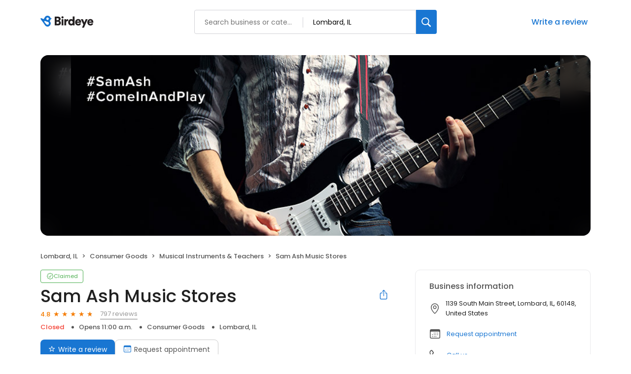

--- FILE ---
content_type: application/javascript
request_url: https://d3cnqzq0ivprch.cloudfront.net/profiles/production/20260123/paid/_next/static/chunks/7811-f1a75d957d8ebb0a.js
body_size: 9892
content:
"use strict";(self.webpackChunk_N_E=self.webpackChunk_N_E||[]).push([[7811],{17811:function(e,n,t){t.d(n,{_W:function(){return e0}});var o,r,a=t(57437),i=t(2265),l=t(41988),s=t(99649);function d(e){let n=(0,s.Q)(e);return n.setDate(1),n.setHours(0,0,0,0),n}function u(e){let n=(0,s.Q)(e),t=n.getMonth();return n.setFullYear(n.getFullYear(),t+1,0),n.setHours(23,59,59,999),n}var c=t(56942),f=t(63497);function v(e,n){let t=(0,s.Q)(e),o=t.getFullYear(),r=t.getDate(),a=(0,f.L)(e,0);a.setFullYear(o,n,15),a.setHours(0,0,0,0);let i=function(e){let n=(0,s.Q)(e),t=n.getFullYear(),o=n.getMonth(),r=(0,f.L)(e,0);return r.setFullYear(t,o+1,0),r.setHours(0,0,0,0),r.getDate()}(a);return t.setMonth(n,Math.min(r,i)),t}function p(e,n){let t=(0,s.Q)(e);return isNaN(+t)?(0,f.L)(e,NaN):(t.setFullYear(n),t)}var h=t(36502);function m(e,n){let t=(0,s.Q)(e),o=(0,s.Q)(n);return 12*(t.getFullYear()-o.getFullYear())+(t.getMonth()-o.getMonth())}function y(e,n){let t=(0,s.Q)(e);if(isNaN(n))return(0,f.L)(e,NaN);if(!n)return t;let o=t.getDate(),r=(0,f.L)(e,t.getTime());return(r.setMonth(t.getMonth()+n+1,0),o>=r.getDate())?r:(t.setFullYear(r.getFullYear(),r.getMonth(),o),t)}function b(e,n){let t=(0,s.Q)(e),o=(0,s.Q)(n);return t.getFullYear()===o.getFullYear()&&t.getMonth()===o.getMonth()}function x(e,n){return+(0,s.Q)(e)<+(0,s.Q)(n)}var g=t(13451),w=t(65696);function _(e,n){let t=(0,s.Q)(e);return isNaN(n)?(0,f.L)(e,NaN):(n&&t.setDate(t.getDate()+n),t)}function N(e,n){return+(0,c.b)(e)==+(0,c.b)(n)}function j(e,n){let t=(0,s.Q)(e),o=(0,s.Q)(n);return t.getTime()>o.getTime()}var M=t(19324),D=t(34440);function k(e,n){return _(e,7*n)}function C(e,n){return y(e,12*n)}var P=t(55528);function O(e,n){var t,o,r,a,i,l,d,u;let c=(0,P.j)(),f=null!==(u=null!==(d=null!==(l=null!==(i=null==n?void 0:n.weekStartsOn)&&void 0!==i?i:null==n?void 0:null===(o=n.locale)||void 0===o?void 0:null===(t=o.options)||void 0===t?void 0:t.weekStartsOn)&&void 0!==l?l:c.weekStartsOn)&&void 0!==d?d:null===(a=c.locale)||void 0===a?void 0:null===(r=a.options)||void 0===r?void 0:r.weekStartsOn)&&void 0!==u?u:0,v=(0,s.Q)(e),p=v.getDay();return v.setDate(v.getDate()+((p<f?-7:0)+6-(p-f))),v.setHours(23,59,59,999),v}function S(e){return O(e,{weekStartsOn:1})}var L=t(88355),W=t(861),E=t(78198),F=t(9340),Y=t(5654),I=function(){return(I=Object.assign||function(e){for(var n,t=1,o=arguments.length;t<o;t++)for(var r in n=arguments[t])Object.prototype.hasOwnProperty.call(n,r)&&(e[r]=n[r]);return e}).apply(this,arguments)};function T(e,n,t){if(t||2==arguments.length)for(var o,r=0,a=n.length;r<a;r++)!o&&r in n||(o||(o=Array.prototype.slice.call(n,0,r)),o[r]=n[r]);return e.concat(o||Array.prototype.slice.call(n))}function Q(e){return"multiple"===e.mode}function A(e){return"range"===e.mode}function B(e){return"single"===e.mode}"function"==typeof SuppressedError&&SuppressedError;var R={root:"rdp",multiple_months:"rdp-multiple_months",with_weeknumber:"rdp-with_weeknumber",vhidden:"rdp-vhidden",button_reset:"rdp-button_reset",button:"rdp-button",caption:"rdp-caption",caption_start:"rdp-caption_start",caption_end:"rdp-caption_end",caption_between:"rdp-caption_between",caption_label:"rdp-caption_label",caption_dropdowns:"rdp-caption_dropdowns",dropdown:"rdp-dropdown",dropdown_month:"rdp-dropdown_month",dropdown_year:"rdp-dropdown_year",dropdown_icon:"rdp-dropdown_icon",months:"rdp-months",month:"rdp-month",table:"rdp-table",tbody:"rdp-tbody",tfoot:"rdp-tfoot",head:"rdp-head",head_row:"rdp-head_row",head_cell:"rdp-head_cell",nav:"rdp-nav",nav_button:"rdp-nav_button",nav_button_previous:"rdp-nav_button_previous",nav_button_next:"rdp-nav_button_next",nav_icon:"rdp-nav_icon",row:"rdp-row",weeknumber:"rdp-weeknumber",cell:"rdp-cell",day:"rdp-day",day_today:"rdp-day_today",day_outside:"rdp-day_outside",day_selected:"rdp-day_selected",day_disabled:"rdp-day_disabled",day_hidden:"rdp-day_hidden",day_range_start:"rdp-day_range_start",day_range_end:"rdp-day_range_end",day_range_middle:"rdp-day_range_middle"},H=Object.freeze({__proto__:null,formatCaption:function(e,n){return(0,l.WU)(e,"LLLL y",n)},formatDay:function(e,n){return(0,l.WU)(e,"d",n)},formatMonthCaption:function(e,n){return(0,l.WU)(e,"LLLL",n)},formatWeekNumber:function(e){return"".concat(e)},formatWeekdayName:function(e,n){return(0,l.WU)(e,"cccccc",n)},formatYearCaption:function(e,n){return(0,l.WU)(e,"yyyy",n)}}),U=Object.freeze({__proto__:null,labelDay:function(e,n,t){return(0,l.WU)(e,"do MMMM (EEEE)",t)},labelMonthDropdown:function(){return"Month: "},labelNext:function(){return"Go to next month"},labelPrevious:function(){return"Go to previous month"},labelWeekNumber:function(e){return"Week n. ".concat(e)},labelWeekday:function(e,n){return(0,l.WU)(e,"cccc",n)},labelYearDropdown:function(){return"Year: "}}),z=(0,i.createContext)(void 0);function K(e){var n,t,o,r,i,l,s,f,v=e.initialProps,p={captionLayout:"buttons",classNames:R,formatters:H,labels:U,locale:Y._,modifiersClassNames:{},modifiers:{},numberOfMonths:1,styles:{},today:new Date,mode:"default"},h=(n=v.fromYear,t=v.toYear,o=v.fromMonth,r=v.toMonth,i=v.fromDate,l=v.toDate,o?i=d(o):n&&(i=new Date(n,0,1)),r?l=u(r):t&&(l=new Date(t,11,31)),{fromDate:i?(0,c.b)(i):void 0,toDate:l?(0,c.b)(l):void 0}),m=h.fromDate,y=h.toDate,b=null!==(s=v.captionLayout)&&void 0!==s?s:p.captionLayout;"buttons"===b||m&&y||(b="buttons"),(B(v)||Q(v)||A(v))&&(f=v.onSelect);var x=I(I(I({},p),v),{captionLayout:b,classNames:I(I({},p.classNames),v.classNames),components:I({},v.components),formatters:I(I({},p.formatters),v.formatters),fromDate:m,labels:I(I({},p.labels),v.labels),mode:v.mode||p.mode,modifiers:I(I({},p.modifiers),v.modifiers),modifiersClassNames:I(I({},p.modifiersClassNames),v.modifiersClassNames),onSelect:f,styles:I(I({},p.styles),v.styles),toDate:y});return(0,a.jsx)(z.Provider,{value:x,children:e.children})}function Z(){var e=(0,i.useContext)(z);if(!e)throw Error("useDayPicker must be used within a DayPickerProvider.");return e}function G(e){var n=Z(),t=n.locale,o=n.classNames,r=n.styles,i=n.formatters.formatCaption;return(0,a.jsx)("div",{className:o.caption_label,style:r.caption_label,"aria-live":"polite",role:"presentation",id:e.id,children:i(e.displayMonth,{locale:t})})}function J(e){return(0,a.jsx)("svg",I({width:"8px",height:"8px",viewBox:"0 0 120 120","data-testid":"iconDropdown"},e,{children:(0,a.jsx)("path",{d:"M4.22182541,48.2218254 C8.44222828,44.0014225 15.2388494,43.9273804 19.5496459,47.9996989 L19.7781746,48.2218254 L60,88.443 L100.221825,48.2218254 C104.442228,44.0014225 111.238849,43.9273804 115.549646,47.9996989 L115.778175,48.2218254 C119.998577,52.4422283 120.07262,59.2388494 116.000301,63.5496459 L115.778175,63.7781746 L67.7781746,111.778175 C63.5577717,115.998577 56.7611506,116.07262 52.4503541,112.000301 L52.2218254,111.778175 L4.22182541,63.7781746 C-0.0739418023,59.4824074 -0.0739418023,52.5175926 4.22182541,48.2218254 Z",fill:"currentColor",fillRule:"nonzero"})}))}function q(e){var n,t,o=e.onChange,r=e.value,i=e.children,l=e.caption,s=e.className,d=e.style,u=Z(),c=null!==(t=null===(n=u.components)||void 0===n?void 0:n.IconDropdown)&&void 0!==t?t:J;return(0,a.jsxs)("div",{className:s,style:d,children:[(0,a.jsx)("span",{className:u.classNames.vhidden,children:e["aria-label"]}),(0,a.jsx)("select",{name:e.name,"aria-label":e["aria-label"],className:u.classNames.dropdown,style:u.styles.dropdown,value:r,onChange:o,children:i}),(0,a.jsxs)("div",{className:u.classNames.caption_label,style:u.styles.caption_label,"aria-hidden":"true",children:[l,(0,a.jsx)(c,{className:u.classNames.dropdown_icon,style:u.styles.dropdown_icon})]})]})}function V(e){var n,t=Z(),o=t.fromDate,r=t.toDate,i=t.styles,l=t.locale,u=t.formatters.formatMonthCaption,c=t.classNames,f=t.components,p=t.labels.labelMonthDropdown;if(!o||!r)return(0,a.jsx)(a.Fragment,{});var h=[];if(function(e,n){let t=(0,s.Q)(e),o=(0,s.Q)(n);return t.getFullYear()===o.getFullYear()}(o,r))for(var m=d(o),y=o.getMonth();y<=r.getMonth();y++)h.push(v(m,y));else for(var m=d(new Date),y=0;y<=11;y++)h.push(v(m,y));var b=null!==(n=null==f?void 0:f.Dropdown)&&void 0!==n?n:q;return(0,a.jsx)(b,{name:"months","aria-label":p(),className:c.dropdown_month,style:i.dropdown_month,onChange:function(n){var t=Number(n.target.value),o=v(d(e.displayMonth),t);e.onChange(o)},value:e.displayMonth.getMonth(),caption:u(e.displayMonth,{locale:l}),children:h.map(function(e){return(0,a.jsx)("option",{value:e.getMonth(),children:u(e,{locale:l})},e.getMonth())})})}function X(e){var n,t=e.displayMonth,o=Z(),r=o.fromDate,i=o.toDate,l=o.locale,s=o.styles,u=o.classNames,c=o.components,f=o.formatters.formatYearCaption,v=o.labels.labelYearDropdown,m=[];if(!r||!i)return(0,a.jsx)(a.Fragment,{});for(var y=r.getFullYear(),b=i.getFullYear(),x=y;x<=b;x++)m.push(p((0,h.e)(new Date),x));var g=null!==(n=null==c?void 0:c.Dropdown)&&void 0!==n?n:q;return(0,a.jsx)(g,{name:"years","aria-label":v(),className:u.dropdown_year,style:s.dropdown_year,onChange:function(n){var o=p(d(t),Number(n.target.value));e.onChange(o)},value:t.getFullYear(),caption:f(t,{locale:l}),children:m.map(function(e){return(0,a.jsx)("option",{value:e.getFullYear(),children:f(e,{locale:l})},e.getFullYear())})})}var $=(0,i.createContext)(void 0);function ee(e){var n,t,o,r,l,s,u,c,f,v,p,h,g,w,_,N,j=Z(),M=(_=(o=(t=n=Z()).month,r=t.defaultMonth,l=t.today,s=o||r||l||new Date,u=t.toDate,c=t.fromDate,f=t.numberOfMonths,u&&0>m(u,s)&&(s=y(u,-1*((void 0===f?1:f)-1))),c&&0>m(s,c)&&(s=c),v=d(s),p=n.month,g=(h=(0,i.useState)(v))[0],w=[void 0===p?g:p,h[1]])[0],N=w[1],[_,function(e){if(!n.disableNavigation){var t,o=d(e);N(o),null===(t=n.onMonthChange)||void 0===t||t.call(n,o)}}]),D=M[0],k=M[1],C=function(e,n){for(var t=n.reverseMonths,o=n.numberOfMonths,r=d(e),a=m(d(y(r,o)),r),i=[],l=0;l<a;l++){var s=y(r,l);i.push(s)}return t&&(i=i.reverse()),i}(D,j),P=function(e,n){if(!n.disableNavigation){var t=n.toDate,o=n.pagedNavigation,r=n.numberOfMonths,a=void 0===r?1:r,i=d(e);if(!t||!(m(t,e)<a))return y(i,o?a:1)}}(D,j),O=function(e,n){if(!n.disableNavigation){var t=n.fromDate,o=n.pagedNavigation,r=n.numberOfMonths,a=d(e);if(!t||!(0>=m(a,t)))return y(a,-(o?void 0===r?1:r:1))}}(D,j),S=function(e){return C.some(function(n){return b(e,n)})};return(0,a.jsx)($.Provider,{value:{currentMonth:D,displayMonths:C,goToMonth:k,goToDate:function(e,n){S(e)||(n&&x(e,n)?k(y(e,1+-1*j.numberOfMonths)):k(e))},previousMonth:O,nextMonth:P,isDateDisplayed:S},children:e.children})}function en(){var e=(0,i.useContext)($);if(!e)throw Error("useNavigation must be used within a NavigationProvider");return e}function et(e){var n,t=Z(),o=t.classNames,r=t.styles,i=t.components,l=en().goToMonth,s=function(n){l(y(n,e.displayIndex?-e.displayIndex:0))},d=null!==(n=null==i?void 0:i.CaptionLabel)&&void 0!==n?n:G,u=(0,a.jsx)(d,{id:e.id,displayMonth:e.displayMonth});return(0,a.jsxs)("div",{className:o.caption_dropdowns,style:r.caption_dropdowns,children:[(0,a.jsx)("div",{className:o.vhidden,children:u}),(0,a.jsx)(V,{onChange:s,displayMonth:e.displayMonth}),(0,a.jsx)(X,{onChange:s,displayMonth:e.displayMonth})]})}function eo(e){return(0,a.jsx)("svg",I({width:"16px",height:"16px",viewBox:"0 0 120 120"},e,{children:(0,a.jsx)("path",{d:"M69.490332,3.34314575 C72.6145263,0.218951416 77.6798462,0.218951416 80.8040405,3.34314575 C83.8617626,6.40086786 83.9268205,11.3179931 80.9992143,14.4548388 L80.8040405,14.6568542 L35.461,60 L80.8040405,105.343146 C83.8617626,108.400868 83.9268205,113.317993 80.9992143,116.454839 L80.8040405,116.656854 C77.7463184,119.714576 72.8291931,119.779634 69.6923475,116.852028 L69.490332,116.656854 L18.490332,65.6568542 C15.4326099,62.5991321 15.367552,57.6820069 18.2951583,54.5451612 L18.490332,54.3431458 L69.490332,3.34314575 Z",fill:"currentColor",fillRule:"nonzero"})}))}function er(e){return(0,a.jsx)("svg",I({width:"16px",height:"16px",viewBox:"0 0 120 120"},e,{children:(0,a.jsx)("path",{d:"M49.8040405,3.34314575 C46.6798462,0.218951416 41.6145263,0.218951416 38.490332,3.34314575 C35.4326099,6.40086786 35.367552,11.3179931 38.2951583,14.4548388 L38.490332,14.6568542 L83.8333725,60 L38.490332,105.343146 C35.4326099,108.400868 35.367552,113.317993 38.2951583,116.454839 L38.490332,116.656854 C41.5480541,119.714576 46.4651794,119.779634 49.602025,116.852028 L49.8040405,116.656854 L100.804041,65.6568542 C103.861763,62.5991321 103.926821,57.6820069 100.999214,54.5451612 L100.804041,54.3431458 L49.8040405,3.34314575 Z",fill:"currentColor"})}))}var ea=(0,i.forwardRef)(function(e,n){var t=Z(),o=t.classNames,r=t.styles,i=[o.button_reset,o.button];e.className&&i.push(e.className);var l=i.join(" "),s=I(I({},r.button_reset),r.button);return e.style&&Object.assign(s,e.style),(0,a.jsx)("button",I({},e,{ref:n,type:"button",className:l,style:s}))});function ei(e){var n,t,o=Z(),r=o.dir,i=o.locale,l=o.classNames,s=o.styles,d=o.labels,u=d.labelPrevious,c=d.labelNext,f=o.components;if(!e.nextMonth&&!e.previousMonth)return(0,a.jsx)(a.Fragment,{});var v=u(e.previousMonth,{locale:i}),p=[l.nav_button,l.nav_button_previous].join(" "),h=c(e.nextMonth,{locale:i}),m=[l.nav_button,l.nav_button_next].join(" "),y=null!==(n=null==f?void 0:f.IconRight)&&void 0!==n?n:er,b=null!==(t=null==f?void 0:f.IconLeft)&&void 0!==t?t:eo;return(0,a.jsxs)("div",{className:l.nav,style:s.nav,children:[!e.hidePrevious&&(0,a.jsx)(ea,{name:"previous-month","aria-label":v,className:p,style:s.nav_button_previous,disabled:!e.previousMonth,onClick:e.onPreviousClick,children:"rtl"===r?(0,a.jsx)(y,{className:l.nav_icon,style:s.nav_icon}):(0,a.jsx)(b,{className:l.nav_icon,style:s.nav_icon})}),!e.hideNext&&(0,a.jsx)(ea,{name:"next-month","aria-label":h,className:m,style:s.nav_button_next,disabled:!e.nextMonth,onClick:e.onNextClick,children:"rtl"===r?(0,a.jsx)(b,{className:l.nav_icon,style:s.nav_icon}):(0,a.jsx)(y,{className:l.nav_icon,style:s.nav_icon})})]})}function el(e){var n=Z().numberOfMonths,t=en(),o=t.previousMonth,r=t.nextMonth,i=t.goToMonth,l=t.displayMonths,s=l.findIndex(function(n){return b(e.displayMonth,n)}),d=0===s,u=s===l.length-1;return(0,a.jsx)(ei,{displayMonth:e.displayMonth,hideNext:n>1&&(d||!u),hidePrevious:n>1&&(u||!d),nextMonth:r,previousMonth:o,onPreviousClick:function(){o&&i(o)},onNextClick:function(){r&&i(r)}})}function es(e){var n,t,o=Z(),r=o.classNames,i=o.disableNavigation,l=o.styles,s=o.captionLayout,d=o.components,u=null!==(n=null==d?void 0:d.CaptionLabel)&&void 0!==n?n:G;return t=i?(0,a.jsx)(u,{id:e.id,displayMonth:e.displayMonth}):"dropdown"===s?(0,a.jsx)(et,{displayMonth:e.displayMonth,id:e.id}):"dropdown-buttons"===s?(0,a.jsxs)(a.Fragment,{children:[(0,a.jsx)(et,{displayMonth:e.displayMonth,displayIndex:e.displayIndex,id:e.id}),(0,a.jsx)(el,{displayMonth:e.displayMonth,displayIndex:e.displayIndex,id:e.id})]}):(0,a.jsxs)(a.Fragment,{children:[(0,a.jsx)(u,{id:e.id,displayMonth:e.displayMonth,displayIndex:e.displayIndex}),(0,a.jsx)(el,{displayMonth:e.displayMonth,id:e.id})]}),(0,a.jsx)("div",{className:r.caption,style:l.caption,children:t})}function ed(e){var n=Z(),t=n.footer,o=n.styles,r=n.classNames.tfoot;return t?(0,a.jsx)("tfoot",{className:r,style:o.tfoot,children:(0,a.jsx)("tr",{children:(0,a.jsx)("td",{colSpan:8,children:t})})}):(0,a.jsx)(a.Fragment,{})}function eu(){var e=Z(),n=e.classNames,t=e.styles,o=e.showWeekNumber,r=e.locale,i=e.weekStartsOn,l=e.ISOWeek,s=e.formatters.formatWeekdayName,d=e.labels.labelWeekday,u=function(e,n,t){for(var o=t?(0,g.T)(new Date):(0,w.z)(new Date,{locale:e,weekStartsOn:n}),r=[],a=0;a<7;a++){var i=_(o,a);r.push(i)}return r}(r,i,l);return(0,a.jsxs)("tr",{style:t.head_row,className:n.head_row,children:[o&&(0,a.jsx)("td",{style:t.head_cell,className:n.head_cell}),u.map(function(e,o){return(0,a.jsx)("th",{scope:"col",className:n.head_cell,style:t.head_cell,"aria-label":d(e,{locale:r}),children:s(e,{locale:r})},o)})]})}function ec(){var e,n=Z(),t=n.classNames,o=n.styles,r=n.components,i=null!==(e=null==r?void 0:r.HeadRow)&&void 0!==e?e:eu;return(0,a.jsx)("thead",{style:o.head,className:t.head,children:(0,a.jsx)(i,{})})}function ef(e){var n=Z(),t=n.locale,o=n.formatters.formatDay;return(0,a.jsx)(a.Fragment,{children:o(e.date,{locale:t})})}var ev=(0,i.createContext)(void 0);function ep(e){return Q(e.initialProps)?(0,a.jsx)(eh,{initialProps:e.initialProps,children:e.children}):(0,a.jsx)(ev.Provider,{value:{selected:void 0,modifiers:{disabled:[]}},children:e.children})}function eh(e){var n=e.initialProps,t=e.children,o=n.selected,r=n.min,i=n.max,l={disabled:[]};return o&&l.disabled.push(function(e){var n=i&&o.length>i-1,t=o.some(function(n){return N(n,e)});return!!(n&&!t)}),(0,a.jsx)(ev.Provider,{value:{selected:o,onDayClick:function(e,t,a){if(null===(l=n.onDayClick)||void 0===l||l.call(n,e,t,a),(!t.selected||!r||(null==o?void 0:o.length)!==r)&&(t.selected||!i||(null==o?void 0:o.length)!==i)){var l,s,d=o?T([],o,!0):[];if(t.selected){var u=d.findIndex(function(n){return N(e,n)});d.splice(u,1)}else d.push(e);null===(s=n.onSelect)||void 0===s||s.call(n,d,e,t,a)}},modifiers:l},children:t})}function em(){var e=(0,i.useContext)(ev);if(!e)throw Error("useSelectMultiple must be used within a SelectMultipleProvider");return e}var ey=(0,i.createContext)(void 0);function eb(e){return A(e.initialProps)?(0,a.jsx)(ex,{initialProps:e.initialProps,children:e.children}):(0,a.jsx)(ey.Provider,{value:{selected:void 0,modifiers:{range_start:[],range_end:[],range_middle:[],disabled:[]}},children:e.children})}function ex(e){var n=e.initialProps,t=e.children,o=n.selected,r=o||{},i=r.from,l=r.to,s=n.min,d=n.max,u={range_start:[],range_end:[],range_middle:[],disabled:[]};if(i?(u.range_start=[i],l?(u.range_end=[l],N(i,l)||(u.range_middle=[{after:i,before:l}])):u.range_end=[i]):l&&(u.range_start=[l],u.range_end=[l]),s&&(i&&!l&&u.disabled.push({after:_(i,-(s-1)),before:_(i,s-1)}),i&&l&&u.disabled.push({after:i,before:_(i,s-1)}),!i&&l&&u.disabled.push({after:_(l,-(s-1)),before:_(l,s-1)})),d){if(i&&!l&&(u.disabled.push({before:_(i,-d+1)}),u.disabled.push({after:_(i,d-1)})),i&&l){var c=d-((0,M.w)(l,i)+1);u.disabled.push({before:_(i,-c)}),u.disabled.push({after:_(l,c)})}!i&&l&&(u.disabled.push({before:_(l,-d+1)}),u.disabled.push({after:_(l,d-1)}))}return(0,a.jsx)(ey.Provider,{value:{selected:o,onDayClick:function(e,t,r){null===(s=n.onDayClick)||void 0===s||s.call(n,e,t,r);var a,i,l,s,d,u=(i=(a=o||{}).from,l=a.to,i&&l?N(l,e)&&N(i,e)?void 0:N(l,e)?{from:l,to:void 0}:N(i,e)?void 0:j(i,e)?{from:e,to:l}:{from:i,to:e}:l?j(e,l)?{from:l,to:e}:{from:e,to:l}:i?x(e,i)?{from:e,to:i}:{from:i,to:e}:{from:e,to:void 0});null===(d=n.onSelect)||void 0===d||d.call(n,u,e,t,r)},modifiers:u},children:t})}function eg(){var e=(0,i.useContext)(ey);if(!e)throw Error("useSelectRange must be used within a SelectRangeProvider");return e}function ew(e){return Array.isArray(e)?T([],e,!0):void 0!==e?[e]:[]}(o=r||(r={})).Outside="outside",o.Disabled="disabled",o.Selected="selected",o.Hidden="hidden",o.Today="today",o.RangeStart="range_start",o.RangeEnd="range_end",o.RangeMiddle="range_middle";var e_=r.Selected,eN=r.Disabled,ej=r.Hidden,eM=r.Today,eD=r.RangeEnd,ek=r.RangeMiddle,eC=r.RangeStart,eP=r.Outside,eO=(0,i.createContext)(void 0);function eS(e){var n,t,o,r=Z(),i=em(),l=eg(),s=((n={})[e_]=ew(r.selected),n[eN]=ew(r.disabled),n[ej]=ew(r.hidden),n[eM]=[r.today],n[eD]=[],n[ek]=[],n[eC]=[],n[eP]=[],r.fromDate&&n[eN].push({before:r.fromDate}),r.toDate&&n[eN].push({after:r.toDate}),Q(r)?n[eN]=n[eN].concat(i.modifiers[eN]):A(r)&&(n[eN]=n[eN].concat(l.modifiers[eN]),n[eC]=l.modifiers[eC],n[ek]=l.modifiers[ek],n[eD]=l.modifiers[eD]),n),d=(t=r.modifiers,o={},Object.entries(t).forEach(function(e){var n=e[0],t=e[1];o[n]=ew(t)}),o),u=I(I({},s),d);return(0,a.jsx)(eO.Provider,{value:u,children:e.children})}function eL(){var e=(0,i.useContext)(eO);if(!e)throw Error("useModifiers must be used within a ModifiersProvider");return e}function eW(e,n,t){var o=Object.keys(n).reduce(function(t,o){return n[o].some(function(n){if("boolean"==typeof n)return n;if((0,D.J)(n))return N(e,n);if(Array.isArray(n)&&n.every(D.J))return n.includes(e);if(n&&"object"==typeof n&&"from"in n)return o=n.from,r=n.to,o&&r?(0>(0,M.w)(r,o)&&(o=(t=[r,o])[0],r=t[1]),(0,M.w)(e,o)>=0&&(0,M.w)(r,e)>=0):r?N(r,e):!!o&&N(o,e);if(n&&"object"==typeof n&&"dayOfWeek"in n)return n.dayOfWeek.includes(e.getDay());if(n&&"object"==typeof n&&"before"in n&&"after"in n){var t,o,r,a=(0,M.w)(n.before,e),i=(0,M.w)(n.after,e),l=a>0,s=i<0;return j(n.before,n.after)?s&&l:l||s}return n&&"object"==typeof n&&"after"in n?(0,M.w)(e,n.after)>0:n&&"object"==typeof n&&"before"in n?(0,M.w)(n.before,e)>0:"function"==typeof n&&n(e)})&&t.push(o),t},[]),r={};return o.forEach(function(e){return r[e]=!0}),t&&!b(e,t)&&(r.outside=!0),r}var eE=(0,i.createContext)(void 0);function eF(e){var n=en(),t=eL(),o=(0,i.useState)(),r=o[0],l=o[1],c=(0,i.useState)(),f=c[0],v=c[1],p=function(e,n){for(var t,o,r=d(e[0]),a=u(e[e.length-1]),i=r;i<=a;){var l=eW(i,n);if(!(!l.disabled&&!l.hidden)){i=_(i,1);continue}if(l.selected)return i;l.today&&!o&&(o=i),t||(t=i),i=_(i,1)}return o||t}(n.displayMonths,t),h=(null!=r?r:f&&n.isDateDisplayed(f))?f:p,m=function(e){l(e)},b=Z(),x=function(e,o){if(r){var a=function e(n,t){var o=t.moveBy,r=t.direction,a=t.context,i=t.modifiers,l=t.retry,d=void 0===l?{count:0,lastFocused:n}:l,u=a.weekStartsOn,c=a.fromDate,f=a.toDate,v=a.locale,p=({day:_,week:k,month:y,year:C,startOfWeek:function(e){return a.ISOWeek?(0,g.T)(e):(0,w.z)(e,{locale:v,weekStartsOn:u})},endOfWeek:function(e){return a.ISOWeek?S(e):O(e,{locale:v,weekStartsOn:u})}})[o](n,"after"===r?1:-1);if("before"===r&&c){let e;[c,p].forEach(function(n){let t=(0,s.Q)(n);(void 0===e||e<t||isNaN(Number(t)))&&(e=t)}),p=e||new Date(NaN)}else if("after"===r&&f){let e;[f,p].forEach(n=>{let t=(0,s.Q)(n);(!e||e>t||isNaN(+t))&&(e=t)}),p=e||new Date(NaN)}var h=!0;if(i){var m=eW(p,i);h=!m.disabled&&!m.hidden}return h?p:d.count>365?d.lastFocused:e(p,{moveBy:o,direction:r,context:a,modifiers:i,retry:I(I({},d),{count:d.count+1})})}(r,{moveBy:e,direction:o,context:b,modifiers:t});N(r,a)||(n.goToDate(a,r),m(a))}};return(0,a.jsx)(eE.Provider,{value:{focusedDay:r,focusTarget:h,blur:function(){v(r),l(void 0)},focus:m,focusDayAfter:function(){return x("day","after")},focusDayBefore:function(){return x("day","before")},focusWeekAfter:function(){return x("week","after")},focusWeekBefore:function(){return x("week","before")},focusMonthBefore:function(){return x("month","before")},focusMonthAfter:function(){return x("month","after")},focusYearBefore:function(){return x("year","before")},focusYearAfter:function(){return x("year","after")},focusStartOfWeek:function(){return x("startOfWeek","before")},focusEndOfWeek:function(){return x("endOfWeek","after")}},children:e.children})}function eY(){var e=(0,i.useContext)(eE);if(!e)throw Error("useFocusContext must be used within a FocusProvider");return e}var eI=(0,i.createContext)(void 0);function eT(e){return B(e.initialProps)?(0,a.jsx)(eQ,{initialProps:e.initialProps,children:e.children}):(0,a.jsx)(eI.Provider,{value:{selected:void 0},children:e.children})}function eQ(e){var n=e.initialProps,t=e.children,o={selected:n.selected,onDayClick:function(e,t,o){var r,a,i;if(null===(r=n.onDayClick)||void 0===r||r.call(n,e,t,o),t.selected&&!n.required){null===(a=n.onSelect)||void 0===a||a.call(n,void 0,e,t,o);return}null===(i=n.onSelect)||void 0===i||i.call(n,e,e,t,o)}};return(0,a.jsx)(eI.Provider,{value:o,children:t})}function eA(){var e=(0,i.useContext)(eI);if(!e)throw Error("useSelectSingle must be used within a SelectSingleProvider");return e}function eB(e){var n,t,o,l,s,d,u,c,f,v,p,h,m,y,b,x,g,w,_,j,M,D,k,C,P,O,S,L,W,E,F,Y,T,R,H,U,z,K,G,J,q,V,X=(0,i.useRef)(null),$=(n=e.date,t=e.displayMonth,d=Z(),u=eY(),c=eW(n,eL(),t),f=Z(),v=eA(),p=em(),h=eg(),y=(m=eY()).focusDayAfter,b=m.focusDayBefore,x=m.focusWeekAfter,g=m.focusWeekBefore,w=m.blur,_=m.focus,j=m.focusMonthBefore,M=m.focusMonthAfter,D=m.focusYearBefore,k=m.focusYearAfter,C=m.focusStartOfWeek,P=m.focusEndOfWeek,O={onClick:function(e){var t,o,r,a;B(f)?null===(t=v.onDayClick)||void 0===t||t.call(v,n,c,e):Q(f)?null===(o=p.onDayClick)||void 0===o||o.call(p,n,c,e):A(f)?null===(r=h.onDayClick)||void 0===r||r.call(h,n,c,e):null===(a=f.onDayClick)||void 0===a||a.call(f,n,c,e)},onFocus:function(e){var t;_(n),null===(t=f.onDayFocus)||void 0===t||t.call(f,n,c,e)},onBlur:function(e){var t;w(),null===(t=f.onDayBlur)||void 0===t||t.call(f,n,c,e)},onKeyDown:function(e){var t;switch(e.key){case"ArrowLeft":e.preventDefault(),e.stopPropagation(),"rtl"===f.dir?y():b();break;case"ArrowRight":e.preventDefault(),e.stopPropagation(),"rtl"===f.dir?b():y();break;case"ArrowDown":e.preventDefault(),e.stopPropagation(),x();break;case"ArrowUp":e.preventDefault(),e.stopPropagation(),g();break;case"PageUp":e.preventDefault(),e.stopPropagation(),e.shiftKey?D():j();break;case"PageDown":e.preventDefault(),e.stopPropagation(),e.shiftKey?k():M();break;case"Home":e.preventDefault(),e.stopPropagation(),C();break;case"End":e.preventDefault(),e.stopPropagation(),P()}null===(t=f.onDayKeyDown)||void 0===t||t.call(f,n,c,e)},onKeyUp:function(e){var t;null===(t=f.onDayKeyUp)||void 0===t||t.call(f,n,c,e)},onMouseEnter:function(e){var t;null===(t=f.onDayMouseEnter)||void 0===t||t.call(f,n,c,e)},onMouseLeave:function(e){var t;null===(t=f.onDayMouseLeave)||void 0===t||t.call(f,n,c,e)},onPointerEnter:function(e){var t;null===(t=f.onDayPointerEnter)||void 0===t||t.call(f,n,c,e)},onPointerLeave:function(e){var t;null===(t=f.onDayPointerLeave)||void 0===t||t.call(f,n,c,e)},onTouchCancel:function(e){var t;null===(t=f.onDayTouchCancel)||void 0===t||t.call(f,n,c,e)},onTouchEnd:function(e){var t;null===(t=f.onDayTouchEnd)||void 0===t||t.call(f,n,c,e)},onTouchMove:function(e){var t;null===(t=f.onDayTouchMove)||void 0===t||t.call(f,n,c,e)},onTouchStart:function(e){var t;null===(t=f.onDayTouchStart)||void 0===t||t.call(f,n,c,e)}},S=Z(),L=eA(),W=em(),E=eg(),F=B(S)?L.selected:Q(S)?W.selected:A(S)?E.selected:void 0,Y=!!(d.onDayClick||"default"!==d.mode),(0,i.useEffect)(function(){var e;!c.outside&&u.focusedDay&&Y&&N(u.focusedDay,n)&&(null===(e=X.current)||void 0===e||e.focus())},[u.focusedDay,n,X,Y,c.outside]),R=(T=[d.classNames.day],Object.keys(c).forEach(function(e){var n=d.modifiersClassNames[e];if(n)T.push(n);else if(Object.values(r).includes(e)){var t=d.classNames["day_".concat(e)];t&&T.push(t)}}),T).join(" "),H=I({},d.styles.day),Object.keys(c).forEach(function(e){var n;H=I(I({},H),null===(n=d.modifiersStyles)||void 0===n?void 0:n[e])}),U=H,z=!!(c.outside&&!d.showOutsideDays||c.hidden),K=null!==(s=null===(l=d.components)||void 0===l?void 0:l.DayContent)&&void 0!==s?s:ef,G={style:U,className:R,children:(0,a.jsx)(K,{date:n,displayMonth:t,activeModifiers:c}),role:"gridcell"},J=u.focusTarget&&N(u.focusTarget,n)&&!c.outside,q=u.focusedDay&&N(u.focusedDay,n),V=I(I(I({},G),((o={disabled:c.disabled,role:"gridcell"})["aria-selected"]=c.selected,o.tabIndex=q||J?0:-1,o)),O),{isButton:Y,isHidden:z,activeModifiers:c,selectedDays:F,buttonProps:V,divProps:G});return $.isHidden?(0,a.jsx)("div",{role:"gridcell"}):$.isButton?(0,a.jsx)(ea,I({name:"day",ref:X},$.buttonProps)):(0,a.jsx)("div",I({},$.divProps))}function eR(e){var n=e.number,t=e.dates,o=Z(),r=o.onWeekNumberClick,i=o.styles,l=o.classNames,s=o.locale,d=o.labels.labelWeekNumber,u=(0,o.formatters.formatWeekNumber)(Number(n),{locale:s});if(!r)return(0,a.jsx)("span",{className:l.weeknumber,style:i.weeknumber,children:u});var c=d(Number(n),{locale:s});return(0,a.jsx)(ea,{name:"week-number","aria-label":c,className:l.weeknumber,style:i.weeknumber,onClick:function(e){r(n,t,e)},children:u})}function eH(e){var n,t,o,r=Z(),i=r.styles,l=r.classNames,d=r.showWeekNumber,u=r.components,c=null!==(n=null==u?void 0:u.Day)&&void 0!==n?n:eB,f=null!==(t=null==u?void 0:u.WeekNumber)&&void 0!==t?t:eR;return d&&(o=(0,a.jsx)("td",{className:l.cell,style:i.cell,children:(0,a.jsx)(f,{number:e.weekNumber,dates:e.dates})})),(0,a.jsxs)("tr",{className:l.row,style:i.row,children:[o,e.dates.map(function(n){return(0,a.jsx)("td",{className:l.cell,style:i.cell,role:"presentation",children:(0,a.jsx)(c,{displayMonth:e.displayMonth,date:n})},Math.trunc(+(0,s.Q)(n)/1e3))})]})}function eU(e,n,t){for(var o=(null==t?void 0:t.ISOWeek)?S(n):O(n,t),r=(null==t?void 0:t.ISOWeek)?(0,g.T)(e):(0,w.z)(e,t),a=(0,M.w)(o,r),i=[],l=0;l<=a;l++)i.push(_(r,l));return i.reduce(function(e,n){var o=(null==t?void 0:t.ISOWeek)?(0,L.l)(n):(0,W.Q)(n,t),r=e.find(function(e){return e.weekNumber===o});return r?r.dates.push(n):e.push({weekNumber:o,dates:[n]}),e},[])}function ez(e){var n,t,o,r=Z(),i=r.locale,l=r.classNames,c=r.styles,f=r.hideHead,v=r.fixedWeeks,p=r.components,h=r.weekStartsOn,m=r.firstWeekContainsDate,y=r.ISOWeek,b=function(e,n){var t=eU(d(e),u(e),n);if(null==n?void 0:n.useFixedWeeks){var o=function(e,n,t){let o=(0,w.z)(e,t),r=(0,w.z)(n,t);return Math.round((+o-(0,F.D)(o)-(+r-(0,F.D)(r)))/E.jE)}(function(e){let n=(0,s.Q)(e),t=n.getMonth();return n.setFullYear(n.getFullYear(),t+1,0),n.setHours(0,0,0,0),n}(e),d(e),n)+1;if(o<6){var r=t[t.length-1],a=r.dates[r.dates.length-1],i=k(a,6-o),l=eU(k(a,1),i,n);t.push.apply(t,l)}}return t}(e.displayMonth,{useFixedWeeks:!!v,ISOWeek:y,locale:i,weekStartsOn:h,firstWeekContainsDate:m}),x=null!==(n=null==p?void 0:p.Head)&&void 0!==n?n:ec,g=null!==(t=null==p?void 0:p.Row)&&void 0!==t?t:eH,_=null!==(o=null==p?void 0:p.Footer)&&void 0!==o?o:ed;return(0,a.jsxs)("table",{id:e.id,className:l.table,style:c.table,role:"grid","aria-labelledby":e["aria-labelledby"],children:[!f&&(0,a.jsx)(x,{}),(0,a.jsx)("tbody",{className:l.tbody,style:c.tbody,children:b.map(function(n){return(0,a.jsx)(g,{displayMonth:e.displayMonth,dates:n.dates,weekNumber:n.weekNumber},n.weekNumber)})}),(0,a.jsx)(_,{displayMonth:e.displayMonth})]})}var eK="undefined"!=typeof window&&window.document&&window.document.createElement?i.useLayoutEffect:i.useEffect,eZ=!1,eG=0;function eJ(){return"react-day-picker-".concat(++eG)}function eq(e){var n,t,o,r,l,s,d,u,c=Z(),f=c.dir,v=c.classNames,p=c.styles,h=c.components,m=en().displayMonths,y=(o=null!=(n=c.id?"".concat(c.id,"-").concat(e.displayIndex):void 0)?n:eZ?eJ():null,l=(r=(0,i.useState)(o))[0],s=r[1],eK(function(){null===l&&s(eJ())},[]),(0,i.useEffect)(function(){!1===eZ&&(eZ=!0)},[]),null!==(t=null!=n?n:l)&&void 0!==t?t:void 0),b=c.id?"".concat(c.id,"-grid-").concat(e.displayIndex):void 0,x=[v.month],g=p.month,w=0===e.displayIndex,_=e.displayIndex===m.length-1,N=!w&&!_;"rtl"===f&&(_=(d=[w,_])[0],w=d[1]),w&&(x.push(v.caption_start),g=I(I({},g),p.caption_start)),_&&(x.push(v.caption_end),g=I(I({},g),p.caption_end)),N&&(x.push(v.caption_between),g=I(I({},g),p.caption_between));var j=null!==(u=null==h?void 0:h.Caption)&&void 0!==u?u:es;return(0,a.jsxs)("div",{className:x.join(" "),style:g,children:[(0,a.jsx)(j,{id:y,displayMonth:e.displayMonth,displayIndex:e.displayIndex}),(0,a.jsx)(ez,{id:b,"aria-labelledby":y,displayMonth:e.displayMonth})]},e.displayIndex)}function eV(e){var n=Z(),t=n.classNames,o=n.styles;return(0,a.jsx)("div",{className:t.months,style:o.months,children:e.children})}function eX(e){var n,t,o=e.initialProps,r=Z(),l=eY(),s=en(),d=(0,i.useState)(!1),u=d[0],c=d[1];(0,i.useEffect)(function(){r.initialFocus&&l.focusTarget&&(u||(l.focus(l.focusTarget),c(!0)))},[r.initialFocus,u,l.focus,l.focusTarget,l]);var f=[r.classNames.root,r.className];r.numberOfMonths>1&&f.push(r.classNames.multiple_months),r.showWeekNumber&&f.push(r.classNames.with_weeknumber);var v=I(I({},r.styles.root),r.style),p=Object.keys(o).filter(function(e){return e.startsWith("data-")}).reduce(function(e,n){var t;return I(I({},e),((t={})[n]=o[n],t))},{}),h=null!==(t=null===(n=o.components)||void 0===n?void 0:n.Months)&&void 0!==t?t:eV;return(0,a.jsx)("div",I({className:f.join(" "),style:v,dir:r.dir,id:r.id,nonce:o.nonce,title:o.title,lang:o.lang},p,{children:(0,a.jsx)(h,{children:s.displayMonths.map(function(e,n){return(0,a.jsx)(eq,{displayIndex:n,displayMonth:e},n)})})}))}function e$(e){var n=e.children,t=function(e,n){var t={};for(var o in e)Object.prototype.hasOwnProperty.call(e,o)&&0>n.indexOf(o)&&(t[o]=e[o]);if(null!=e&&"function"==typeof Object.getOwnPropertySymbols)for(var r=0,o=Object.getOwnPropertySymbols(e);r<o.length;r++)0>n.indexOf(o[r])&&Object.prototype.propertyIsEnumerable.call(e,o[r])&&(t[o[r]]=e[o[r]]);return t}(e,["children"]);return(0,a.jsx)(K,{initialProps:t,children:(0,a.jsx)(ee,{children:(0,a.jsx)(eT,{initialProps:t,children:(0,a.jsx)(ep,{initialProps:t,children:(0,a.jsx)(eb,{initialProps:t,children:(0,a.jsx)(eS,{children:(0,a.jsx)(eF,{children:n})})})})})})})}function e0(e){return(0,a.jsx)(e$,I({},e,{children:(0,a.jsx)(eX,{initialProps:e})}))}}}]);